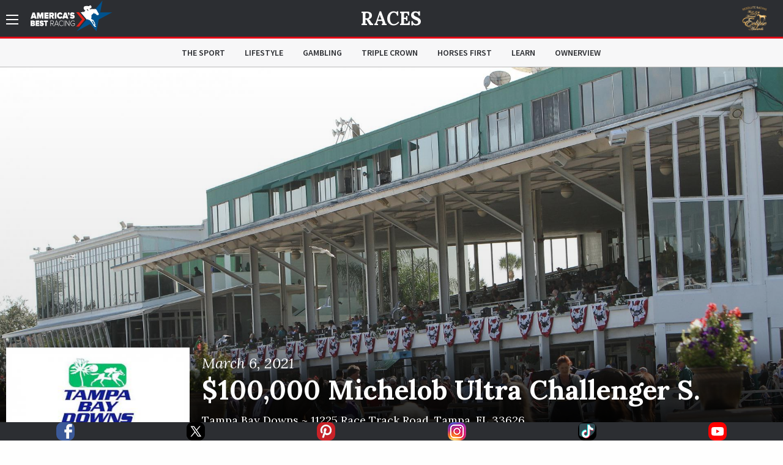

--- FILE ---
content_type: text/html; charset=utf-8
request_url: https://www.americasbestracing.net/races/2021-100000-michelob-ultra-challenger-s?replay=1
body_size: 17650
content:
<!DOCTYPE html>
<html xml:lang="en" dir="ltr"
  xmlns:fb="http://ogp.me/ns/fb#"
  xmlns:og="http://ogp.me/ns#"
  xmlns:article="http://ogp.me/ns/article#"
  xmlns:book="http://ogp.me/ns/book#"
  xmlns:profile="http://ogp.me/ns/profile#"
  xmlns:video="http://ogp.me/ns/video#"
  xmlns:product="http://ogp.me/ns/product#" data-toggler=".sidebar-visible" id="html">

    <head profile="http://www.w3.org/1999/xhtml/vocab">
        <meta charset="utf-8" />
<link rel="shortcut icon" href="https://www.americasbestracing.net/sites/all/themes/custom/abr_theme/favicon.ico" type="image/vnd.microsoft.icon" />
<meta name="viewport" content="width=device-width, minimum-scale=1.0, maximum-scale=1.0, user-scalable=no" />
<meta http-equiv="ImageToolbar" content="false" />
<meta name="generator" content="Drupal 7 (http://drupal.org)" />
<link rel="canonical" href="https://www.americasbestracing.net/races/2021-100000-michelob-ultra-challenger-s" />
<link rel="shortlink" href="https://www.americasbestracing.net/node/45737" />
<meta property="og:url" content="https://www.americasbestracing.net/races/2021-100000-michelob-ultra-challenger-s" />
<meta property="og:title" content="2021 $100,000 Michelob Ultra Challenger S." />
<meta property="og:image" content="https://static.americasbestracing.net/s3fs-public/styles/large_thumbnail_16_9/public/track/TbdLogo.jpg?itok=fWsK-7sR" />
<meta name="twitter:card" content="summary_large_image" />
<meta name="twitter:site" content="@ABRLive" />
<meta name="twitter:creator" content="@ABRLive" />
<meta name="twitter:url" content="https://www.americasbestracing.net/races/2021-100000-michelob-ultra-challenger-s" />
<meta name="twitter:title" content="2021 $100,000 Michelob Ultra Challenger S." />
<meta name="twitter:image" content="https://static.americasbestracing.net/s3fs-public/styles/large_thumbnail_16_9/public/track/TbdLogo.jpg?itok=fWsK-7sR" />
<meta name="twitter:image:alt" content="2021 $100,000 Michelob Ultra Challenger S." />
        <title>2021 $100,000 Michelob Ultra Challenger S. | America's Best Racing</title>
        <style type="text/css" media="all">
@import url("https://www.americasbestracing.net/modules/system/system.base.css?t9r6oe");
@import url("https://www.americasbestracing.net/modules/system/system.messages.css?t9r6oe");
@import url("https://www.americasbestracing.net/modules/system/system.theme.css?t9r6oe");
</style>
<style type="text/css" media="all">
@import url("https://www.americasbestracing.net/modules/aggregator/aggregator.css?t9r6oe");
@import url("https://www.americasbestracing.net/sites/all/modules/contrib/date/date_api/date.css?t9r6oe");
@import url("https://www.americasbestracing.net/sites/all/modules/contrib/date/date_popup/themes/datepicker.1.7.css?t9r6oe");
@import url("https://www.americasbestracing.net/modules/field/theme/field.css?t9r6oe");
@import url("https://www.americasbestracing.net/sites/all/modules/contrib/google_cse/google_cse.css?t9r6oe");
@import url("https://www.americasbestracing.net/sites/all/modules/contrib/logintoboggan/logintoboggan.css?t9r6oe");
@import url("https://www.americasbestracing.net/modules/node/node.css?t9r6oe");
@import url("https://www.americasbestracing.net/modules/search/search.css?t9r6oe");
@import url("https://www.americasbestracing.net/modules/user/user.css?t9r6oe");
@import url("https://www.americasbestracing.net/sites/all/modules/contrib/views/css/views.css?t9r6oe");
@import url("https://www.americasbestracing.net/sites/all/modules/contrib/ckeditor/css/ckeditor.css?t9r6oe");
@import url("https://www.americasbestracing.net/sites/all/modules/contrib/entity_embed/css/entity_embed.css?t9r6oe");
</style>
<style type="text/css" media="all">
@import url("https://www.americasbestracing.net/sites/all/libraries/jgrowl/jquery.jgrowl.min.css?t9r6oe");
@import url("https://www.americasbestracing.net/sites/all/modules/custom/abr_nicemessages/css/nicemessages_positions.css?t9r6oe");
@import url("https://www.americasbestracing.net/sites/all/modules/custom/abr_nicemessages/css/nicemessages_jgrowl.css?t9r6oe");
@import url("https://www.americasbestracing.net/sites/all/modules/custom/abr_nicemessages/css/shadows.css?t9r6oe");
@import url("https://www.americasbestracing.net/sites/all/modules/contrib/ctools/css/ctools.css?t9r6oe");
@import url("https://www.americasbestracing.net/sites/all/modules/contrib/panels/css/panels.css?t9r6oe");
@import url("https://www.americasbestracing.net/sites/all/modules/contrib/ctools/css/collapsible-div.css?t9r6oe");
@import url("https://www.americasbestracing.net/sites/all/libraries/outdatedbrowser/outdatedbrowser/outdatedbrowser.min.css?t9r6oe");
</style>
<style type="text/css" media="all">
@import url("https://www.americasbestracing.net/sites/all/themes/custom/abr_theme/scss/select-theme-default.css?t9r6oe");
@import url("https://www.americasbestracing.net/sites/all/themes/custom/abr_theme/scss/opentip.css?t9r6oe");
@import url("https://www.americasbestracing.net/sites/all/themes/custom/abr_theme/scss/main.css?t9r6oe");
</style>
	    <script type="text/javascript">
<!--//--><![CDATA[//><!--
(function(w,d,s,l,i){

  w[l]=w[l]||[];
  w[l].push({'gtm.start':new Date().getTime(),event:'gtm.js'});
  var f=d.getElementsByTagName(s)[0];
  var j=d.createElement(s);
  var dl=l!='dataLayer'?'&l='+l:'';
  j.type='text/javascript';
  j.src='https://www.googletagmanager.com/gtm.js?id='+i+dl+'';
  j.async=true;
  f.parentNode.insertBefore(j,f);

})(window,document,'script','dataLayer','GTM-P6BBXM');
//--><!]]>
</script>
<script type="text/javascript" src="https://www.americasbestracing.net/sites/all/modules/contrib/jquery_update/replace/jquery/1.10/jquery.min.js?v=1.10.2"></script>
<script type="text/javascript" src="https://www.americasbestracing.net/misc/jquery.once.js?v=1.2"></script>
<script type="text/javascript" src="https://www.americasbestracing.net/misc/drupal.js?t9r6oe"></script>
<script type="text/javascript" src="https://www.americasbestracing.net/sites/all/modules/custom/abr_fan_choice/abr_fan_choice.js?t9r6oe"></script>
<script type="text/javascript" src="https://www.americasbestracing.net/sites/all/modules/custom/abr_twitter/abr_twitter.js?t9r6oe"></script>
<script type="text/javascript" src="https://www.americasbestracing.net/sites/all/modules/contrib/google_cse/google_cse.js?t9r6oe"></script>
<script type="text/javascript" src="https://www.americasbestracing.net/sites/all/modules/custom/abr_general/alert.js?t9r6oe"></script>
<script type="text/javascript" src="https://www.americasbestracing.net/sites/all/libraries/jgrowl/jquery.jgrowl.js?t9r6oe"></script>
<script type="text/javascript" src="https://www.americasbestracing.net/sites/all/modules/custom/abr_nicemessages/js/nicemessages.js?t9r6oe"></script>
<script type="text/javascript" src="https://www.americasbestracing.net/misc/tableheader.js?t9r6oe"></script>
<script type="text/javascript" src="https://www.americasbestracing.net/sites/all/modules/contrib/ctools/js/collapsible-div.js?t9r6oe"></script>
<script type="text/javascript" src="https://www.americasbestracing.net/sites/all/libraries/outdatedbrowser/outdatedbrowser/outdatedbrowser.min.js?t9r6oe"></script>
<script type="text/javascript" src="https://www.americasbestracing.net/sites/all/modules/contrib/google_analytics/googleanalytics.js?t9r6oe"></script>
<script type="text/javascript" src="https://www.googletagmanager.com/gtag/js?id=G-L6D0VJYL06"></script>
<script type="text/javascript">
<!--//--><![CDATA[//><!--
window.dataLayer = window.dataLayer || [];function gtag(){dataLayer.push(arguments)};gtag("js", new Date());gtag("config", "G-L6D0VJYL06", {"groups":"default","anonymize_ip":true});gtag("send", "pageview");
//--><!]]>
</script>
<script type="text/javascript" src="https://www.americasbestracing.net/sites/all/modules/contrib/outdatedbrowser/js/outdatedbrowser.js?t9r6oe"></script>
<script type="text/javascript" src="https://www.americasbestracing.net/sites/all/themes/custom/abr_theme/js/jquery.cookie.min.js?t9r6oe"></script>
<script type="text/javascript">
<!--//--><![CDATA[//><!--
jQuery.extend(Drupal.settings, {"basePath":"\/","pathPrefix":"","ajaxPageState":{"theme":"abr_theme","theme_token":"SMjwFH7JwR7kpNljnDLnviUbwMP9YRLoG29w0PpOyjI","js":{"sites\/all\/themes\/custom\/abr_theme\/js\/theme.js":1,"0":1,"sites\/all\/modules\/contrib\/jquery_update\/replace\/jquery\/1.10\/jquery.min.js":1,"misc\/jquery.once.js":1,"misc\/drupal.js":1,"sites\/all\/modules\/custom\/abr_fan_choice\/abr_fan_choice.js":1,"sites\/all\/modules\/custom\/abr_twitter\/abr_twitter.js":1,"sites\/all\/modules\/contrib\/google_cse\/google_cse.js":1,"sites\/all\/modules\/custom\/abr_general\/alert.js":1,"sites\/all\/libraries\/jgrowl\/jquery.jgrowl.js":1,"sites\/all\/modules\/custom\/abr_nicemessages\/js\/nicemessages.js":1,"misc\/tableheader.js":1,"sites\/all\/modules\/contrib\/ctools\/js\/collapsible-div.js":1,"sites\/all\/libraries\/outdatedbrowser\/outdatedbrowser\/outdatedbrowser.min.js":1,"sites\/all\/modules\/contrib\/google_analytics\/googleanalytics.js":1,"https:\/\/www.googletagmanager.com\/gtag\/js?id=G-L6D0VJYL06":1,"1":1,"sites\/all\/modules\/contrib\/outdatedbrowser\/js\/outdatedbrowser.js":1,"sites\/all\/themes\/custom\/abr_theme\/js\/jquery.cookie.min.js":1},"css":{"modules\/system\/system.base.css":1,"modules\/system\/system.messages.css":1,"modules\/system\/system.theme.css":1,"modules\/aggregator\/aggregator.css":1,"sites\/all\/modules\/contrib\/date\/date_api\/date.css":1,"sites\/all\/modules\/contrib\/date\/date_popup\/themes\/datepicker.1.7.css":1,"modules\/field\/theme\/field.css":1,"sites\/all\/modules\/contrib\/google_cse\/google_cse.css":1,"sites\/all\/modules\/contrib\/logintoboggan\/logintoboggan.css":1,"modules\/node\/node.css":1,"modules\/search\/search.css":1,"modules\/user\/user.css":1,"sites\/all\/modules\/contrib\/views\/css\/views.css":1,"sites\/all\/modules\/contrib\/ckeditor\/css\/ckeditor.css":1,"sites\/all\/modules\/contrib\/entity_embed\/css\/entity_embed.css":1,"sites\/all\/libraries\/jgrowl\/jquery.jgrowl.min.css":1,"sites\/all\/modules\/custom\/abr_nicemessages\/css\/nicemessages_positions.css":1,"sites\/all\/modules\/custom\/abr_nicemessages\/css\/nicemessages_jgrowl.css":1,"sites\/all\/modules\/custom\/abr_nicemessages\/css\/shadows.css":1,"sites\/all\/modules\/contrib\/ctools\/css\/ctools.css":1,"sites\/all\/modules\/contrib\/panels\/css\/panels.css":1,"sites\/all\/modules\/contrib\/ctools\/css\/collapsible-div.css":1,"sites\/all\/libraries\/outdatedbrowser\/outdatedbrowser\/outdatedbrowser.min.css":1,"sites\/all\/themes\/custom\/abr_theme\/scss\/select-theme-default.css":1,"sites\/all\/themes\/custom\/abr_theme\/scss\/opentip.css":1,"sites\/all\/themes\/custom\/abr_theme\/scss\/main.css":1}},"abr_general":{"theme_path":"\/sites\/all\/themes\/custom\/abr_theme"},"googleCSE":{"cx":"a40333b7ccdcf490f","resultsWidth":600,"domain":"www.google.com","showWaterMark":1},"googleanalytics":{"account":["G-L6D0VJYL06"],"trackOutbound":1,"trackMailto":1,"trackDownload":1,"trackDownloadExtensions":"7z|aac|arc|arj|asf|asx|avi|bin|csv|doc(x|m)?|dot(x|m)?|exe|flv|gif|gz|gzip|hqx|jar|jpe?g|js|mp(2|3|4|e?g)|mov(ie)?|msi|msp|pdf|phps|png|ppt(x|m)?|pot(x|m)?|pps(x|m)?|ppam|sld(x|m)?|thmx|qtm?|ra(m|r)?|sea|sit|tar|tgz|torrent|txt|wav|wma|wmv|wpd|xls(x|m|b)?|xlt(x|m)|xlam|xml|z|zip"},"urlIsAjaxTrusted":{"\/search\/google":true},"outdatedbrowser":{"bgColor":"#f25648","color":"#ffffff","lowerThan":"borderImage","languagePath":"https:\/\/www.americasbestracing.net\/sites\/all\/libraries\/outdatedbrowser\/outdatedbrowser\/lang\/en.html"}});
//--><!]]>
</script>

      <link rel="apple-touch-icon" sizes="57x57" href="/apple-touch-icon-57x57.png">
	    <link rel="apple-touch-icon" sizes="60x60" href="/apple-touch-icon-60x60.png">
	    <link rel="apple-touch-icon" sizes="72x72" href="/apple-touch-icon-72x72.png">
	    <link rel="apple-touch-icon" sizes="76x76" href="/apple-touch-icon-76x76.png">
	    <link rel="apple-touch-icon" sizes="114x114" href="/apple-touch-icon-114x114.png">
	    <link rel="apple-touch-icon" sizes="120x120" href="/apple-touch-icon-120x120.png">
	    <link rel="apple-touch-icon" sizes="144x144" href="/apple-touch-icon-144x144.png">
	    <link rel="apple-touch-icon" sizes="152x152" href="/apple-touch-icon-152x152.png">
	    <link rel="apple-touch-icon" sizes="180x180" href="/apple-touch-icon-180x180.png">
	    <link rel="icon" type="image/png" href="/favicon-32x32.png" sizes="32x32">
	    <link rel="icon" type="image/png" href="/favicon-96x96.png" sizes="96x96">
	    <link rel="icon" type="image/png" href="/favicon-16x16.png" sizes="16x16">
	    <link rel="manifest" href="/manifest.json">

		<script type="text/javascript">
			var googletag = googletag || {};
			googletag.cmd = googletag.cmd || [];
			(function () {
				var gads = document.createElement('script');
				gads.async = true;
				gads.type = 'text/javascript';
				var useSSL = 'https:' == document.location.protocol;
				gads.src = (useSSL ? 'https:' : 'http:') +
					'//www.googletagservices.com/tag/js/gpt.js';
				gads.onload = function () {
					if (typeof(ABR) !== 'undefined' && typeof(ABR.Ads !== 'undefined')) {
						ABR.Ads.init();
					}
				};
				var node = document.getElementsByTagName('script')[0];
				node.parentNode.insertBefore(gads, node);
			})();

			window.AdSlots = [];
			window.AdMappings = {};

			// Define the global slots.
			googletag.cmd.push(function () {

				// Define the advertisement mappings.
				var banner_mapping = googletag.sizeMapping()
					.addSize([180, 150], [[320, 50]])
					.addSize([640, 480], [[468, 60]])
					.addSize([980, 690], [[728, 90]])
					.addSize([1024, 768], [[970, 90]])
					.build();

				var fullwidth_mapping = googletag.sizeMapping()
					.addSize([180, 150], [[320, 50]])
					.addSize([640, 480], [[468, 60]])
					.addSize([980, 690], [[728, 250]])
					.addSize([1024, 768], [[970, 250]])
					.build();

				var square_mapping = googletag.sizeMapping()
					.addSize([180, 150], [[300, 250]])
					.addSize([640, 480], [[300, 250]])
					.addSize([980, 690], [[300,250]])
					.addSize([1024, 768], [[300, 250]])
					.build();

				window.AdMappings = {
					'ad-header': banner_mapping,
					'ad-footer': banner_mapping,
					'ad-fullwidth-1': fullwidth_mapping,
					'ad-fullwidth-2': fullwidth_mapping,
					'ad-right-column-1': square_mapping,
					'ad-right-column-2': square_mapping,
					'ad-right-column-3': square_mapping
				};

				// Enable targeting.
				googletag.pubads().setTargeting('url', ["\/races","\/races\/2021-100000-michelob-ultra-challenger-s"]);
				googletag.pubads().setTargeting('hostname', location.hostname);
        googletag.pubads().collapseEmptyDivs();
        googletag.pubads().enableAsyncRendering();
        googletag.enableServices();

			});
		</script>
    </head>
    <body class="html not-front not-logged-in no-sidebars page-node page-node- page-node-45737 node-type-race subnav-visible"  id="body">
      <!---Allow a share buttons to be included on any page--->
      <div id="fb-root"></div>
      <script async defer crossorigin="anonymous" src="https://connect.facebook.net/en_US/sdk.js#xfbml=1&version=v12.0" nonce="HRK8LSyj"></script>
      <script async defer crossorigin="anonymous" src="https://platform.twitter.com/widgets.js" charset="utf-8"></script>
        <noscript aria-hidden="true"><iframe src="https://www.googletagmanager.com/ns.html?id=GTM-P6BBXM"
 height="0" width="0" style="display:none;visibility:hidden" title="Google Tag Manager">Google Tag Manager</iframe></noscript>        <!-- Sidebar Navigation -->
<div class="sidebar-overlay" data-scroll-overlay="medium" data-toggle="html"></div>
<aside id="sidebar" class="small-12 medium-6 large-3 columns ease-in-out">
	<div class="top text-right show-for-medium">
		<a data-toggle="html" class="menu-icon-outer">
			<span class="menu-icon"></span>
		</a>
	</div>
	<div class="top hide-for-medium">
		<div class="row">
			<div class="small-3 columns text-left">
				<a data-toggle="html" class="close">
					<img src="/sites/all/themes/custom/abr_theme/img/icons/close.svg" class="svg" alt="Close" />
				</a>
			</div>
			<div class="small-6 columns text-center">
				<a href="/">
					<img class="branding big-logo" src="https://www.americasbestracing.net/sites/all/themes/custom/abr_theme/img/logo.svg" alt="America's Best Racing"/>
				</a>
			</div>
			<div class="small-3 columns text-right">
									<div class="global-sponsor">
							<a href="https://www.ntra.com/eclipse-awards/2025-eclipse-awards/" target="_blank">
<img src="https://static.americasbestracing.net/s3fs-public/styles/small_thumbnail_16_9/public/ResoluteEclipse.png?itok=mXfeYvud&amp;c=92d4a68efec566a4d792774e86f94cb7" width="150" height="84" alt="" /></a>											</div>
							</div>
		</div>
	</div>
	<div class="content">
				<form class="search-form" action="/search/google" method="post" id="search-form" accept-charset="UTF-8"><div><div class="container-inline sidebar-search form-wrapper" id="edit-basic"><img class="svg" src="https://www.americasbestracing.net/sites/all/themes/custom/abr_theme/img/icons/search.svg" alt="" /><div class="form-item form-type-textfield form-item-keys">
  <label class="element-invisible" for="edit-keys">Enter your keywords </label>
 <input placeholder="Search AmericasBestRacing.net" type="text" id="edit-keys" name="keys" value="" size="40" maxlength="255" class="form-text" />
</div>
<input class="hide form-submit" type="submit" id="edit-submit" name="op" value="Search" /></div><input type="hidden" name="form_build_id" value="form--D3sfN9Rb_oD3qiYLyK-_XWJ2YBOPT-15eYdC-ieK7I" />
<input type="hidden" name="form_id" value="search_form" />
</div></form>					<ul class="menu"><li class="expandable"><span class="header-wrapper"><a href="/the-sport">The Sport</a>
<a href="#" class="expand-button"></a>
</span>
<ul class="menu"><li class="first leaf"><a href="/races" title="">Races</a></li>
<li class="leaf"><a href="/the-sport/leaderboard" title="">Leaderboard</a></li>
<li class="last leaf"><a href="/tracks" title="">Racetracks</a></li>
</ul></li>
<li class="leaf"><a href="/lifestyle">Lifestyle</a></li>
<li class="expandable"><span class="header-wrapper"><a href="/gambling">Gambling</a>
<a href="#" class="expand-button"></a>
</span>
<ul class="menu"><li class="first last leaf"><a href="/gambling-calculator" title="">Gambling Calculator</a></li>
</ul></li>
<li class="leaf"><a href="/triple-crown" title="">Triple Crown</a></li>
<li class="leaf"><a href="/horsesfirst" title="">Horses First</a></li>
<li class="leaf"><a href="/learn" title="">Learn</a></li>
<li class="leaf"><a href="https://www.ownerview.com/" title="">OwnerView</a></li>
<li class="leaf"><a href="https://www.americasbestracing.net/videos" title="">Videos</a></li>
<li class="leaf"><a href="/international" title="">International</a></li>
<li class="leaf"><a href="https://www.americasbestracing.net/horsesfirst" title="There are a million things to love about horse racing, but it all starts with the animals that make this sport so great.">Horses First</a></li>
<li class="leaf"><a href="https://oldsmokeclothing.com/" title="">Fan Apparel</a></li>
<li class="leaf"><a href="/horse-country" title="">Horse Country</a></li>
<li class="leaf"><a href="/man-o-war-project" title="">Man O&#039; War Project</a></li>
<li class="last collapsed"><a href="/about-us" title="America’s Best Racing is a multimedia fan development and awareness-building platform, created and funded by The Jockey Club, designed to increase the profile and visibility of North America’s best Thoroughbred racing events, with a primary focus on the sport’s lifestyle and competition.">About ABR</a></li>
</ul>				<div class="padded bot-margin">
			<a data-open="newsletterFormDiv" class="expanded button text-left icon-button" href="#">Newsletter Sign Up
				<img src="/sites/all/themes/custom/abr_theme/img/icons/right-arrow.svg" class="svg"/></a>
		</div>
		<div class="bot-margin">
			<div class="social flex-container flex-row justify-around">
          <a href="https://www.facebook.com/AmericasBestRacing/" target="_blank">
      <img src="/sites/all/themes/custom/abr_theme/img/icons/social/facebook.svg" alt="Facebook" />
    </a>
          <a href="https://twitter.com/ABRLive" target="_blank">
      <img src="/sites/all/themes/custom/abr_theme/img/icons/social/twitter.svg" alt="Twitter" />
    </a>
          <a href="https://www.pinterest.com/americasbestracing/" target="_blank">
      <img src="/sites/all/themes/custom/abr_theme/img/icons/social/pinterest.svg" alt="Pinterest" />
    </a>
          <a href="https://www.instagram.com/americasbestracing/" target="_blank">
      <img src="/sites/all/themes/custom/abr_theme/img/icons/social/instagram.png" alt="Instagram" />
    </a>
          <a href="https://www.tiktok.com/@americasbestracing" target="_blank">
      <img src="/sites/all/themes/custom/abr_theme/img/icons/social/tiktok.svg" alt="TikTok" />
    </a>
          <a href="https://www.youtube.com/channel/UCmIlwDelNw4_i23lWGoyElQ" target="_blank">
      <img src="/sites/all/themes/custom/abr_theme/img/icons/social/youtube.svg" alt="YouTube" />
    </a>
          <a href="rss" target="_blank">
      <img src="/sites/all/themes/custom/abr_theme/img/icons/social/rss.svg" alt="RSS" />
    </a>
  </div>
		</div>
	</div>
</aside>

<header data-abr-sticky data-stuck="true">
    <div class="top-bar primary-bar ">
        <div class="row align-middle">
            <div class="small-4  columns">
                <span class="menu-outer-span">
	                <a data-toggle="html" class="menu-icon-outer">
		                <span class="menu-icon"></span>
	                </a>
                </span>
                                    <a href="/" rel="home" class="home-link">
                        <img class="branding show-for-medium big-logo" src="https://www.americasbestracing.net/sites/all/themes/custom/abr_theme/img/logo.svg" alt="America's Best Racing" />
                        <img src="/sites/all/themes/custom/abr_theme/img/logo-mobile.svg" alt="Search" class="show-for-small-only small-logo" />
                    </a>
                            </div>
            <div class="small-4  columns text-center page-title">
                	                <div class="article-header-container">
		                <div class="top">
			                <a href="/races">Races</a>		                </div>
		                	                </div>
                            </div>
            <div class="small-4  columns text-right">
	            <div class="global-sponsor">
		            			            	<a href="https://www.ntra.com/eclipse-awards/2025-eclipse-awards/" target="_blank">
<img src="https://static.americasbestracing.net/s3fs-public/styles/small_thumbnail_16_9/public/ResoluteEclipse.png?itok=mXfeYvud&amp;c=92d4a68efec566a4d792774e86f94cb7" width="150" height="84" alt="" /></a>		            	            </div>
            </div>
        </div>
    </div>
	    <div class="top-bar secondary-bar hide-for-small-only">
	    <div class="inner">
		    <div class="row">
			    <div class="medium-2 columns sponsor-outer">
				    			    </div>
			    <div class="medium-8 columns">
				    					    <div class="top-bar-middle">
						    <ul class="menu align-center"><li class="menu-915 first"><a href="/the-sport" title="">The Sport</a></li>
<li class="menu-901"><a href="/lifestyle">Lifestyle</a></li>
<li class="menu-913"><a href="/gambling" title="">Gambling</a></li>
<li class="menu-914"><a href="/triple-crown" title="">Triple Crown</a></li>
<li class="menu-2122"><a href="/horsesfirst" title="">Horses First</a></li>
<li class="menu-1174"><a href="/learn" title="">Learn</a></li>
<li class="menu-2133 last"><a href="https://www.ownerview.com/" title="">OwnerView</a></li>
</ul>					    </div>
				    			    </div>
			    <div class="medium-2 columns text-right sponsor-outer">
				    			    </div>
		    </div>
	    </div>
    </div>
</header>

<main id="main">

	
    
	
	<div data-abr-articles-container>
		  
      
    <div >
	
<div class="panel-pane pane-profile-gallery  ctools-collapsible-remember  " id="f0ff5ecf-e22b-4781-8b56-a33eee2d98e5" >
	
	<div class="heading-wrapper ">
						
		
			</div>

<div class="pane-content   " >
	<div class="loader loading profile-gallery-loader"><div class="overlay-std gray visible"><div class="flex-container"><div><div class="loader-inner ball-pulse-sync"><div></div><div></div><div></div></div></div></div></div><div class="gallery-wrapper show-for-medium"><div class="gallery-slider"><div class="text-center slide parallax" style="background: linear-gradient(to bottom, rgba(0,0,0,0) 0%, rgba(0,0,0,0.1) 70%, rgba(0,0,0,0.2) 75%, rgba(0,0,0,0.7) 85%, rgba(0,0,0,1) 100%), url(&#039;https://static.americasbestracing.net/s3fs-public/styles/extra_large_thumbnail_16_9/public/track/TampaBayDowns.JPG?itok=hBcYq8oJ&#039;)">&nbsp;</div>
</div></div></div><div class="gallery-mobile hide-for-medium"><img class="mobile-image" src="https://static.americasbestracing.net/s3fs-public/styles/mobile_gallery_16_9/public/track/TampaBayDowns.JPG?itok=dGiEDSIi&amp;c=18fc29279554490845d1e39dc43701d8" width="680" height="382" alt="" title="" /></div></div>


</div>
<div class="panel-separator"></div>
<div class="panel-pane pane-race-hero  ctools-collapsible-remember  " id="40622cc4-870f-4f1d-a8e0-05a49a77d4c7" >
	
	<div class="heading-wrapper ">
						
		
			</div>

<div class="pane-content   " >
	<div class="race-hero row"><div class="small-12 medium-4 large-3 columns"><img class="profile-pic" src="https://static.americasbestracing.net/s3fs-public/styles/medium_thumbnail_16_9/public/track/TbdLogo.jpg?itok=EY1A9ISR&amp;c=645e7e445109239975dba5c7d679bf4e" width="300" height="168" alt="2021 $100,000 Michelob Ultra Challenger S." title="2021 $100,000 Michelob Ultra Challenger S." /></div><div class="small-12 medium-8 large-9 columns details"><span class="race-date">March 6, 2021</span>
<h1 class="">$100,000 Michelob Ultra Challenger S.</h1>
<h4 class="">Tampa Bay Downs ~ <em class="placeholder">11225 Race Track Road</em>, <em class="placeholder">Tampa</em>, <em class="placeholder">FL</em> <em class="placeholder">33626</em></h4>
</div></div></div>


</div>
<div class="panel-separator"></div><div class="abr-style header-section-heading background-none no-stack-container"><div class="row"><div class="small-12 columns">
<div class="panel-pane pane-button-group  ctools-collapsible-remember  " id="779526e9-80d2-4759-b3f9-8ced4e019327" >
	
	<div class="heading-wrapper ">
						
		
			</div>

<div class="pane-content   " >
	<div class="action-buttons expanded"><a href="#race-results" class="button icon-button">View Results</a>
<a href="/tracks/tampa-bay-downs" class="button icon-button">Track Info</a></div></div>


</div>
</div></div></div><div class="panel-separator"></div>
<div class="panel-pane pane-race-icon-details  ctools-collapsible-remember  " id="0698059e-7483-4490-a24b-a90cd0870f4a" >
	
	<div class="heading-wrapper ">
						
		
			</div>

<div class="pane-content   " >
	<div class="row race-icons ">
	<div class="small-12 medium-3 columns ">
		<img src="/sites/all/themes/custom/abr_theme/img/icons/trophy.svg" alt="Current Earnings" />
		<div class="stat">$100,000</div>
	</div>
	<div class="small-12 medium-3 columns ">
		<img src="/sites/all/themes/custom/abr_theme/img/icons/distance.svg" alt="Current Earnings" />
		<div class="stat">1 1/16 Miles</div>
	</div>
	<div class="small-12 medium-3 columns ">
		<img src="/sites/all/themes/custom/abr_theme/img/icons/horseshoe.svg" alt="Current Earnings" />
		<div class="stat">Dirt</div>
	</div>
	<div class="small-12 medium-3 columns ">
		<img src="/sites/all/themes/custom/abr_theme/img/icons/horse.svg" alt="Current Earnings" />
		<div class="stat">4 yo's & up</div>
	</div>
</div>
</div>


</div>
<div class="panel-separator"></div><div class="abr-style header-section-heading background-none no-stack-container"><div class="row"><div class="small-12 columns">
<div class="panel-pane pane-header-advertisement  ctools-collapsible-remember  " id="0ff2188c-ab89-431e-bd01-6473762f8e77" >
	
	<div class="heading-wrapper ">
						
		
			</div>

<div class="pane-content   " >
	
<div id="ad-header-76511" class="text-center advertisement ">
	<script type="text/javascript">
		googletag.cmd.push(function () {
			var slot = googletag.defineSlot('/20939723/ABR_Header_Responsive', [320,50], 'ad-header-76511')
				.defineSizeMapping(window.AdMappings['ad-header'])
				.addService(googletag.pubads());
			googletag.display('ad-header-76511');
			window.AdSlots.push(slot);
		});
	</script>
</div>
</div>


</div>
</div></div></div><div class="panel-separator"></div><div class="abr-style default-top-spacing default-bottom-spacing header-section-heading background-none no-stack-container"><div class="row"><div class="small-12 columns">
<div class="panel-pane pane-panels-mini pane-about-this-race  ctools-collapsible-remember  " id="999a9478-ad4b-4969-afeb-0429d4da017f" >
	
	<div class="heading-wrapper ">
							<h2  class="section-heading pane-title">
				<em>about this</em> race			</h2>
				
		
			</div>

<div class="pane-content   " >
	<div id="mini-panel-about_this_race" class="row nine-three-layout">
	<div class="small-12 medium-7 large-9 columns">
		<ul class="tabs" data-tabs="" id="tabs-76513"><li class="tabs-title is-active"><a href="#tab-history" aria-selected="1">History</a>
</li>
</ul>
<div class="tabs-content" data-tabs-content="tabs-76513"><div class="tabs-panel is-active" id="tab-history">
<div class="panel-pane pane-race-history  ctools-collapsible-remember  " id="d2f7332a-b6a2-4ef2-b4a1-48fe4ba1d87a" >
	
	<div class="heading-wrapper ">
						
		
			</div>

<div class="pane-content   " >
	<p>Fastest Time (since 1976): <strong>1:36:16</strong><br />Greatest Winning Margin (since 1976): <strong>6 3/4 lengths</strong></p>
<div id="field-past-winners-toggler-76512" class="expandable mode-truncate" data-toggler=".full-visible" data-mode="truncate"><div id="field-past-winners-toggler-76512" class="expandable mode-truncate" data-toggler=".full-visible" data-mode="truncate"><div class="full"><div class="small-12 columns separator-border"></div>
<table class="past-winners sticky-enabled">
 <thead><tr><th>Date</th><th>Past Winner</th><th class="show-for-large">Trainer</th><th class="show-for-large">Jockey</th><th class="show-for-large">Owner</th> </tr></thead>
<tbody>
 <tr class="odd"><td>03/07/2025</td><td><a href="/horses/skippylongstocking">Skippylongstocking</a><div class="mobile-items hide-for-large"><ul class="information no-bullet key-value"><li class="ellipsis"><span class="key inactive uppercase">Trainer /</span>
<span class="value"><a href="/trainers/saffie-joseph-jr">Saffie A. Joseph, Jr.</a></span>
</li>
<li class="ellipsis"><span class="key inactive uppercase">Jockey /</span>
<span class="value"><a href="/jockeys/tyler-gaffalione">Tyler Gaffalione</a></span>
</li>
<li class="ellipsis"><span class="key inactive uppercase">Owner /</span>
<span class="value"><a href="/owners/daniel-alonso">Daniel Alonso</a></span>
</li>
</ul>
</div></td><td><a href="/trainers/saffie-joseph-jr">Saffie A. Joseph, Jr.</a></td><td><a href="/jockeys/tyler-gaffalione">Tyler Gaffalione</a></td><td><a href="/owners/daniel-alonso">Daniel Alonso</a></td> </tr>
 <tr class="even"><td>03/08/2024</td><td><a href="/horses/skippylongstocking">Skippylongstocking</a><div class="mobile-items hide-for-large"><ul class="information no-bullet key-value"><li class="ellipsis"><span class="key inactive uppercase">Trainer /</span>
<span class="value"><a href="/trainers/saffie-joseph-jr">Saffie A. Joseph, Jr.</a></span>
</li>
<li class="ellipsis"><span class="key inactive uppercase">Jockey /</span>
<span class="value"><a href="/jockeys/tyler-gaffalione">Tyler Gaffalione</a></span>
</li>
<li class="ellipsis"><span class="key inactive uppercase">Owner /</span>
<span class="value"><a href="/owners/daniel-alonso">Daniel Alonso</a></span>
</li>
</ul>
</div></td><td><a href="/trainers/saffie-joseph-jr">Saffie A. Joseph, Jr.</a></td><td><a href="/jockeys/tyler-gaffalione">Tyler Gaffalione</a></td><td><a href="/owners/daniel-alonso">Daniel Alonso</a></td> </tr>
 <tr class="odd"><td>03/10/2023</td><td><a href="/horses/skippylongstocking">Skippylongstocking</a><div class="mobile-items hide-for-large"><ul class="information no-bullet key-value"><li class="ellipsis"><span class="key inactive uppercase">Trainer /</span>
<span class="value"><a href="/trainers/saffie-joseph-jr">Saffie A. Joseph, Jr.</a></span>
</li>
<li class="ellipsis"><span class="key inactive uppercase">Jockey /</span>
<span class="value"><a href="/jockeys/irad-ortiz-jr">Irad Ortiz, Jr.</a></span>
</li>
<li class="ellipsis"><span class="key inactive uppercase">Owner /</span>
<span class="value"><a href="/owners/daniel-alonso">Daniel Alonso</a></span>
</li>
</ul>
</div></td><td><a href="/trainers/saffie-joseph-jr">Saffie A. Joseph, Jr.</a></td><td><a href="/jockeys/irad-ortiz-jr">Irad Ortiz, Jr.</a></td><td><a href="/owners/daniel-alonso">Daniel Alonso</a></td> </tr>
 <tr class="even"><td>03/11/2022</td><td><a href="/horses/scalding">Scalding</a><div class="mobile-items hide-for-large"><ul class="information no-bullet key-value"><li class="ellipsis"><span class="key inactive uppercase">Trainer /</span>
<span class="value"><a href="/trainers/claude-r-mcgaughey-iii">Claude R. McGaughey III</a></span>
</li>
<li class="ellipsis"><span class="key inactive uppercase">Jockey /</span>
<span class="value"><a href="/jockeys/javier-castellano">Javier Castellano</a></span>
</li>
<li class="ellipsis"><span class="key inactive uppercase">Owner /</span>
<span class="value"><a href="/owners/grandview-equine-cheyenne-stables-llc-and-lnj-foxwoods">Grandview Equine, Cheyenne Stables, LLC and LNJ Foxwoods</a></span>
</li>
</ul>
</div></td><td><a href="/trainers/claude-r-mcgaughey-iii">Claude R. McGaughey III</a></td><td><a href="/jockeys/javier-castellano">Javier Castellano</a></td><td><a href="/owners/grandview-equine-cheyenne-stables-llc-and-lnj-foxwoods">Grandview Equine, Cheyenne Stables, LLC and LNJ Foxwoods</a></td> </tr>
 <tr class="odd"><td>03/05/2021</td><td><a href="/horses/last-judgment">Last Judgment</a><div class="mobile-items hide-for-large"><ul class="information no-bullet key-value"><li class="ellipsis"><span class="key inactive uppercase">Trainer /</span>
<span class="value"><a href="/trainers/michael-j-maker">Michael J. Maker</a></span>
</li>
<li class="ellipsis"><span class="key inactive uppercase">Jockey /</span>
<span class="value"><a href="/jockeys/daniel-centeno">Daniel Centeno</a></span>
</li>
<li class="ellipsis"><span class="key inactive uppercase">Owner /</span>
<span class="value"><a href="/owners/dubb-michael-hornstock-steve-bethlehem-stables-llc-and-nice-guys-stables">Dubb, Michael, Hornstock, Steve, Bethlehem Stables LLC and Nice Guys Stables</a></span>
</li>
</ul>
</div></td><td><a href="/trainers/michael-j-maker">Michael J. Maker</a></td><td><a href="/jockeys/daniel-centeno">Daniel Centeno</a></td><td><a href="/owners/dubb-michael-hornstock-steve-bethlehem-stables-llc-and-nice-guys-stables">Dubb, Michael, Hornstock, Steve, Bethlehem Stables LLC and Nice Guys Stables</a></td> </tr>
 <tr class="even"><td>03/06/2020</td><td><a href="/horses/trophy-chaser">Trophy Chaser</a><div class="mobile-items hide-for-large"><ul class="information no-bullet key-value"><li class="ellipsis"><span class="key inactive uppercase">Trainer /</span>
<span class="value"><a href="/trainers/juan-carlos-avila">Juan Carlos Avila</a></span>
</li>
<li class="ellipsis"><span class="key inactive uppercase">Jockey /</span>
<span class="value"><a href="/jockeys/paco-lopez">Paco Lopez</a></span>
</li>
<li class="ellipsis"><span class="key inactive uppercase">Owner /</span>
<span class="value"><a href="/owners/jca-racing-stable-llc">JCA Racing Stable LLC</a></span>
</li>
</ul>
</div></td><td><a href="/trainers/juan-carlos-avila">Juan Carlos Avila</a></td><td><a href="/jockeys/paco-lopez">Paco Lopez</a></td><td><a href="/owners/jca-racing-stable-llc">JCA Racing Stable LLC</a></td> </tr>
 <tr class="odd"><td>03/08/2019</td><td><a href="/horses/flameaway">Flameaway</a><div class="mobile-items hide-for-large"><ul class="information no-bullet key-value"><li class="ellipsis"><span class="key inactive uppercase">Trainer /</span>
<span class="value"><a href="/trainers/mark-e-casse">Mark E. Casse</a></span>
</li>
<li class="ellipsis"><span class="key inactive uppercase">Jockey /</span>
<span class="value"><a href="/jockeys/jose-l-ortiz">Jose L. Ortiz</a></span>
</li>
<li class="ellipsis"><span class="key inactive uppercase">Owner /</span>
<span class="value"><a href="/owners/john-c-oxley">John C. Oxley</a></span>
</li>
</ul>
</div></td><td><a href="/trainers/mark-e-casse">Mark E. Casse</a></td><td><a href="/jockeys/jose-l-ortiz">Jose L. Ortiz</a></td><td><a href="/owners/john-c-oxley">John C. Oxley</a></td> </tr>
 <tr class="even"><td>03/09/2018</td><td><a href="/horses/war-story">War Story</a><div class="mobile-items hide-for-large"><ul class="information no-bullet key-value"><li class="ellipsis"><span class="key inactive uppercase">Trainer /</span>
<span class="value"><a href="/trainers/jorge-navarro">Jorge Navarro</a></span>
</li>
<li class="ellipsis"><span class="key inactive uppercase">Jockey /</span>
<span class="value"><a href="/jockeys/irad-ortiz-jr">Irad Ortiz, Jr.</a></span>
</li>
<li class="ellipsis"><span class="key inactive uppercase">Owner /</span>
<span class="value"><a href="/owners/imaginary-stables-and-ellis-glenn">Imaginary Stables and Ellis, Glenn</a></span>
</li>
</ul>
</div></td><td><a href="/trainers/jorge-navarro">Jorge Navarro</a></td><td><a href="/jockeys/irad-ortiz-jr">Irad Ortiz, Jr.</a></td><td><a href="/owners/imaginary-stables-and-ellis-glenn">Imaginary Stables and Ellis, Glenn</a></td> </tr>
 <tr class="odd"><td>03/10/2017</td><td><a href="/horses/stanford">Stanford</a><div class="mobile-items hide-for-large"><ul class="information no-bullet key-value"><li class="ellipsis"><span class="key inactive uppercase">Trainer /</span>
<span class="value"><a href="/trainers/todd-pletcher">Todd A. Pletcher</a></span>
</li>
<li class="ellipsis"><span class="key inactive uppercase">Jockey /</span>
<span class="value"><a href="/jockeys/john-r-velazquez">John R. Velazquez</a></span>
</li>
<li class="ellipsis"><span class="key inactive uppercase">Owner /</span>
<span class="value"><a href="/owners/stonestreet-stables-llc-magnier-susan-tabor-michael-b-and-smith-derrick">Stonestreet Stables LLC, Magnier, Susan., Tabor, Michael B. and Smith, Derrick</a></span>
</li>
</ul>
</div></td><td><a href="/trainers/todd-pletcher">Todd A. Pletcher</a></td><td><a href="/jockeys/john-r-velazquez">John R. Velazquez</a></td><td><a href="/owners/stonestreet-stables-llc-magnier-susan-tabor-michael-b-and-smith-derrick">Stonestreet Stables LLC, Magnier, Susan., Tabor, Michael B. and Smith, Derrick</a></td> </tr>
 <tr class="even"><td>03/11/2016</td><td><a href="/horses/adirondack-king">Adirondack King</a><div class="mobile-items hide-for-large"><ul class="information no-bullet key-value"><li class="ellipsis"><span class="key inactive uppercase">Trainer /</span>
<span class="value"><a href="/trainers/john-c-servis">John C. Servis</a></span>
</li>
<li class="ellipsis"><span class="key inactive uppercase">Jockey /</span>
<span class="value"><a href="/jockeys/javier-castellano">Javier Castellano</a></span>
</li>
<li class="ellipsis"><span class="key inactive uppercase">Owner /</span>
<span class="value"><a href="/owners/marchfore-thoroughbreds">MarchFore Thoroughbreds</a></span>
</li>
</ul>
</div></td><td><a href="/trainers/john-c-servis">John C. Servis</a></td><td><a href="/jockeys/javier-castellano">Javier Castellano</a></td><td><a href="/owners/marchfore-thoroughbreds">MarchFore Thoroughbreds</a></td> </tr>
 <tr class="odd"><td>03/06/2015</td><td><a href="/horses/general-rod">General a Rod</a><div class="mobile-items hide-for-large"><ul class="information no-bullet key-value"><li class="ellipsis"><span class="key inactive uppercase">Trainer /</span>
<span class="value"><a href="/trainers/todd-pletcher">Todd A. Pletcher</a></span>
</li>
<li class="ellipsis"><span class="key inactive uppercase">Jockey /</span>
<span class="value"><a href="/jockeys/john-r-velazquez">John R. Velazquez</a></span>
</li>
<li class="ellipsis"><span class="key inactive uppercase">Owner /</span>
<span class="value"><a href="/owners/skychai-racing-llc-and-starlight-racing">Skychai Racing LLC and Starlight Racing</a></span>
</li>
</ul>
</div></td><td><a href="/trainers/todd-pletcher">Todd A. Pletcher</a></td><td><a href="/jockeys/john-r-velazquez">John R. Velazquez</a></td><td><a href="/owners/skychai-racing-llc-and-starlight-racing">Skychai Racing LLC and Starlight Racing</a></td> </tr>
 <tr class="even"><td>03/21/2014</td><td><a href="/horses/tulira-castle">Tulira Castle</a><div class="mobile-items hide-for-large"><ul class="information no-bullet key-value"><li class="ellipsis"><span class="key inactive uppercase">Trainer /</span>
<span class="value"><a href="/trainers/james-p-divito">James P. DiVito</a></span>
</li>
<li class="ellipsis"><span class="key inactive uppercase">Jockey /</span>
<span class="value"><a href="/jockeys/angel-serpa">Angel Serpa</a></span>
</li>
<li class="ellipsis"><span class="key inactive uppercase">Owner /</span>
<span class="value"><a href="/owners/curtis-c-green">Curtis C. Green</a></span>
</li>
</ul>
</div></td><td><a href="/trainers/james-p-divito">James P. DiVito</a></td><td><a href="/jockeys/angel-serpa">Angel Serpa</a></td><td><a href="/owners/curtis-c-green">Curtis C. Green</a></td> </tr>
 <tr class="odd"><td>03/01/2013</td><td><a href="/horses/flatter">Flatter This</a><div class="mobile-items hide-for-large"><ul class="information no-bullet key-value"><li class="ellipsis"><span class="key inactive uppercase">Trainer /</span>
<span class="value"><a href="/trainers/kathleen-oconnell">Kathleen O&#039;Connell</a></span>
</li>
<li class="ellipsis"><span class="key inactive uppercase">Jockey /</span>
<span class="value"><a href="/jockeys/antonio-gallardo">Antonio A. Gallardo</a></span>
</li>
<li class="ellipsis"><span class="key inactive uppercase">Owner /</span>
<span class="value">Blackacre Farms, Inc. </span>
</li>
</ul>
</div></td><td><a href="/trainers/kathleen-oconnell">Kathleen O&#039;Connell</a></td><td><a href="/jockeys/antonio-gallardo">Antonio A. Gallardo</a></td><td>Blackacre Farms, Inc. </td> </tr>
 <tr class="even"><td>03/02/2012</td><td><a href="/horses/fort-larned">Fort Larned</a><div class="mobile-items hide-for-large"><ul class="information no-bullet key-value"><li class="ellipsis"><span class="key inactive uppercase">Trainer /</span>
<span class="value"><a href="/trainers/ian-r-wilkes">Ian R. Wilkes</a></span>
</li>
<li class="ellipsis"><span class="key inactive uppercase">Jockey /</span>
<span class="value"><a href="/jockeys/ronald-dale-allen-jr">Ronald Dale Allen, Jr.</a></span>
</li>
<li class="ellipsis"><span class="key inactive uppercase">Owner /</span>
<span class="value"><a href="/owners/janice-r-whitham">Janice R. Whitham</a></span>
</li>
</ul>
</div></td><td><a href="/trainers/ian-r-wilkes">Ian R. Wilkes</a></td><td><a href="/jockeys/ronald-dale-allen-jr">Ronald Dale Allen, Jr.</a></td><td><a href="/owners/janice-r-whitham">Janice R. Whitham</a></td> </tr>
 <tr class="odd"><td>03/04/2011</td><td>Colizeo<div class="mobile-items hide-for-large"><ul class="information no-bullet key-value"><li class="ellipsis"><span class="key inactive uppercase">Trainer /</span>
<span class="value"><a href="/trainers/todd-pletcher">Todd A. Pletcher</a></span>
</li>
<li class="ellipsis"><span class="key inactive uppercase">Jockey /</span>
<span class="value"><a href="/jockeys/willie-martinez">Willie Martinez</a></span>
</li>
<li class="ellipsis"><span class="key inactive uppercase">Owner /</span>
<span class="value"><a href="/owners/wertheimer-and-frere">Wertheimer and Frere</a></span>
</li>
</ul>
</div></td><td><a href="/trainers/todd-pletcher">Todd A. Pletcher</a></td><td><a href="/jockeys/willie-martinez">Willie Martinez</a></td><td><a href="/owners/wertheimer-and-frere">Wertheimer and Frere</a></td> </tr>
 <tr class="even"><td>03/05/2010</td><td>Bold Start<div class="mobile-items hide-for-large"><ul class="information no-bullet key-value"><li class="ellipsis"><span class="key inactive uppercase">Trainer /</span>
<span class="value"><a href="/trainers/kenneth-g-mcpeek">Kenneth G. McPeek</a></span>
</li>
<li class="ellipsis"><span class="key inactive uppercase">Jockey /</span>
<span class="value"><a href="/jockeys/willie-martinez">Willie Martinez</a></span>
</li>
<li class="ellipsis"><span class="key inactive uppercase">Owner /</span>
<span class="value">Lawrence E. Carroll </span>
</li>
</ul>
</div></td><td><a href="/trainers/kenneth-g-mcpeek">Kenneth G. McPeek</a></td><td><a href="/jockeys/willie-martinez">Willie Martinez</a></td><td>Lawrence E. Carroll </td> </tr>
 <tr class="odd"><td>03/06/2009</td><td>Fierce Wind<div class="mobile-items hide-for-large"><ul class="information no-bullet key-value"><li class="ellipsis"><span class="key inactive uppercase">Trainer /</span>
<span class="value">William Phipps </span>
</li>
<li class="ellipsis"><span class="key inactive uppercase">Jockey /</span>
<span class="value"><a href="/jockeys/daniel-centeno">Daniel Centeno</a></span>
</li>
<li class="ellipsis"><span class="key inactive uppercase">Owner /</span>
<span class="value">Minor Stables </span>
</li>
</ul>
</div></td><td>William Phipps </td><td><a href="/jockeys/daniel-centeno">Daniel Centeno</a></td><td>Minor Stables </td> </tr>
 <tr class="even"><td>03/07/2008</td><td>Wayzata Bay<div class="mobile-items hide-for-large"><ul class="information no-bullet key-value"><li class="ellipsis"><span class="key inactive uppercase">Trainer /</span>
<span class="value">Judi A. Hicklin </span>
</li>
<li class="ellipsis"><span class="key inactive uppercase">Jockey /</span>
<span class="value"><a href="/jockeys/luis-antonio-gonzalez">Luis Antonio Gonzalez</a></span>
</li>
<li class="ellipsis"><span class="key inactive uppercase">Owner /</span>
<span class="value"><a href="/owners/world-thoroughbreds-racing-inc">World Thoroughbreds Racing, Inc.</a></span>
</li>
</ul>
</div></td><td>Judi A. Hicklin </td><td><a href="/jockeys/luis-antonio-gonzalez">Luis Antonio Gonzalez</a></td><td><a href="/owners/world-thoroughbreds-racing-inc">World Thoroughbreds Racing, Inc.</a></td> </tr>
 <tr class="odd"><td>03/09/2007</td><td>Istan<div class="mobile-items hide-for-large"><ul class="information no-bullet key-value"><li class="ellipsis"><span class="key inactive uppercase">Trainer /</span>
<span class="value"><a href="/trainers/william-i-mott">William I. Mott</a></span>
</li>
<li class="ellipsis"><span class="key inactive uppercase">Jockey /</span>
<span class="value"><a href="/jockeys/jose-c-ferrer">Jose C. Ferrer</a></span>
</li>
<li class="ellipsis"><span class="key inactive uppercase">Owner /</span>
<span class="value">Darpat S.L. Stables </span>
</li>
</ul>
</div></td><td><a href="/trainers/william-i-mott">William I. Mott</a></td><td><a href="/jockeys/jose-c-ferrer">Jose C. Ferrer</a></td><td>Darpat S.L. Stables </td> </tr>
 <tr class="even"><td>03/10/2006</td><td>Cherokee Prince<div class="mobile-items hide-for-large"><ul class="information no-bullet key-value"><li class="ellipsis"><span class="key inactive uppercase">Trainer /</span>
<span class="value">Ronald D. Allen, Sr. </span>
</li>
<li class="ellipsis"><span class="key inactive uppercase">Jockey /</span>
<span class="value">Mike Allen </span>
</li>
<li class="ellipsis"><span class="key inactive uppercase">Owner /</span>
<span class="value"><a href="/owners/volar-corporation">Volar Corporation</a></span>
</li>
</ul>
</div></td><td>Ronald D. Allen, Sr. </td><td>Mike Allen </td><td><a href="/owners/volar-corporation">Volar Corporation</a></td> </tr>
 <tr class="odd"><td>03/11/2005</td><td>Tap Day<div class="mobile-items hide-for-large"><ul class="information no-bullet key-value"><li class="ellipsis"><span class="key inactive uppercase">Trainer /</span>
<span class="value"><a href="/trainers/mark-hennig">Mark A. Hennig</a></span>
</li>
<li class="ellipsis"><span class="key inactive uppercase">Jockey /</span>
<span class="value">Jose A. Velez, Jr. </span>
</li>
<li class="ellipsis"><span class="key inactive uppercase">Owner /</span>
<span class="value">Edward P. Evans </span>
</li>
</ul>
</div></td><td><a href="/trainers/mark-hennig">Mark A. Hennig</a></td><td>Jose A. Velez, Jr. </td><td>Edward P. Evans </td> </tr>
 <tr class="even"><td>03/05/2004</td><td>Attack the Books<div class="mobile-items hide-for-large"><ul class="information no-bullet key-value"><li class="ellipsis"><span class="key inactive uppercase">Trainer /</span>
<span class="value"><a href="/trainers/david-h-hinsley">David H. Hinsley</a></span>
</li>
<li class="ellipsis"><span class="key inactive uppercase">Jockey /</span>
<span class="value">Derek C. Bell </span>
</li>
<li class="ellipsis"><span class="key inactive uppercase">Owner /</span>
<span class="value">Crowe, Michael W. and Judy </span>
</li>
</ul>
</div></td><td><a href="/trainers/david-h-hinsley">David H. Hinsley</a></td><td>Derek C. Bell </td><td>Crowe, Michael W. and Judy </td> </tr>
 <tr class="odd"><td>03/21/2003</td><td>Admiral Lance<div class="mobile-items hide-for-large"><ul class="information no-bullet key-value"><li class="ellipsis"><span class="key inactive uppercase">Trainer /</span>
<span class="value">James H. Little </span>
</li>
<li class="ellipsis"><span class="key inactive uppercase">Jockey /</span>
<span class="value">Pedro A. Rodriguez </span>
</li>
<li class="ellipsis"><span class="key inactive uppercase">Owner /</span>
<span class="value">James H. Little </span>
</li>
</ul>
</div></td><td>James H. Little </td><td>Pedro A. Rodriguez </td><td>James H. Little </td> </tr>
 <tr class="even"><td>03/22/2002</td><td>Classic Case<div class="mobile-items hide-for-large"><ul class="information no-bullet key-value"><li class="ellipsis"><span class="key inactive uppercase">Trainer /</span>
<span class="value"><a href="/trainers/mark-e-casse">Mark E. Casse</a></span>
</li>
<li class="ellipsis"><span class="key inactive uppercase">Jockey /</span>
<span class="value"><a href="/jockeys/t-d-houghton">T. D. Houghton</a></span>
</li>
<li class="ellipsis"><span class="key inactive uppercase">Owner /</span>
<span class="value">Stonerside Stable </span>
</li>
</ul>
</div></td><td><a href="/trainers/mark-e-casse">Mark E. Casse</a></td><td><a href="/jockeys/t-d-houghton">T. D. Houghton</a></td><td>Stonerside Stable </td> </tr>
</tbody>
</table>
</div><div class="toggle row text-center align-center"><a data-toggle="field-past-winners-toggler-76512" class="small-12 columns separator-border"><span class="text"><span class="read-text">Read More</span><span class="hide-text">Read Less</span></span><img src="/sites/all/themes/custom/abr_theme/img/icons/down-arrow.svg" alt="Arrow" /></a>
</div></div>
</div></div>


</div>
</div>
</div>
	</div>
	<div class="small-12 medium-5 large-3 columns">
		<div class="abr-style bordered header-widget-heading background-none no-stack-container"><div class="row"><div class="small-12 columns">
<div class="panel-pane pane-upcoming-signature-races  ctools-collapsible-remember  " id="74eb47ff-b665-4cb5-8ffa-018e85662ad3" >
	
	<div class="heading-wrapper ">
							<h3  class="widget-heading pane-title">
				<em>Upcoming</em> Signature Races			</h3>
				
		
		<div class="triangle"></div>	</div>

<div class="pane-content   " >
	<div class="node-list separated"><div class="node-list-item"><article id="node-68610"
         class="node node-race race small-teaser teaser row">
	<div class="small-8 columns">
					<strong class="serif">Feb. 6, 2026</strong>
				<h4>Southwest S.</h4>
					<span class="small uppercase semibold"><a href="/tracks/oaklawn-park">Oaklawn Park</a></span>
			</div>
			<div class="small-4 columns text-right">
							<strong class="serif">5:40 EST</strong><br />
										<span class="inactive serif">FS2</span>
					</div>
	</article>
</div><div class="node-list-item"><article id="node-68611"
         class="node node-race race small-teaser teaser row">
	<div class="small-8 columns">
					<strong class="serif">Feb. 7, 2026</strong>
				<h4>Sam F. Davis S.</h4>
					<span class="small uppercase semibold"><a href="/tracks/tampa-bay-downs">Tampa Bay Downs</a></span>
			</div>
			<div class="small-4 columns text-right">
										<span class="inactive serif">FS2, FanDuel TV</span>
					</div>
	</article>
</div><div class="node-list-item"><article id="node-68608"
         class="node node-race race small-teaser teaser row">
	<div class="small-8 columns">
					<strong class="serif">Feb. 7, 2026</strong>
				<h4>Robert B. Lewis S.</h4>
					<span class="small uppercase semibold"><a href="/tracks/santa-anita-park">Santa Anita Park</a></span>
			</div>
			<div class="small-4 columns text-right">
										<span class="inactive serif">FanDuel TV</span>
					</div>
	</article>
</div></div><div class="text-center"><a href="/races" class="button icon-button">More Races<img class="svg" src="https://www.americasbestracing.net/sites/all/themes/custom/abr_theme/img/icons/external.svg" alt="More Races" /></a></div></div>


</div>
</div></div></div>	</div>
</div>
</div>


</div>
</div></div></div><div class="panel-separator"></div><div class="abr-style default-top-spacing default-bottom-spacing header-section-heading background-none no-stack-container"><div class="row"><div class="small-12 columns">
<div class="panel-pane pane-race-results  ctools-collapsible-remember  " id="93f99ec3-86f5-4040-b830-e2832c6d98ee" >
	
	<div class="heading-wrapper ">
							<h2  class="section-heading pane-title">
				<em>all</em>  results			</h2>
				
		
			</div>

<div class="pane-content   " >
	<div class="inner">
	<div class="header serif">
					<span class="float-right show-for-large">
			Winning Time: <strong>1:41.98</strong>
		</span>
				<ul class="inline">
							<li>Purse: <strong>$100,000</strong></li>
										<li>Distance: <strong>1 1/16 Miles</strong></li>
										<li>Age: <strong>4 yo's & up</strong></li>
										<li>Surface: <strong>Dirt</strong></li>
										<li class="hide-for-large">Winning Time: <strong>1:41.98</strong></li>
					</ul>
	</div>
	<div class="content">
		<div class="row" id="race-results">
			<div class="small-12 large-6 columns small-order-2 large-order-1">
				<div class="race-results"><div class="black-header thin"><div class="row"><div class="small-6 columns inactive">Results</div>
<div class="small-2 text-right columns inactive">Win</div>
<div class="small-2 text-right columns inactive">Place</div>
<div class="small-2 text-right columns inactive">Show</div>
</div></div><div class="results-container"><div class="result row collapse">
	<div class="small-1 columns text-center serif bold flex-container position">
		<span>1<sup>st</sup></span>
	</div>
	<div class="small-5 columns entry-header left">
		<span class="serif number cloth-2">2</span>
		<span class="serif title"><a href="/horses/last-judgment">Last Judgment</a></span>
	</div>
	<div class="small-2 columns entry-header middle text-right">
		<span>$4.80</span></div>
	<div class="small-2 columns entry-header middle text-right">
		<span>$3.00</span></div>
	<div class="small-2 columns entry-header right end text-right">
		<span>$2.10</span></div>
	<div class="small-11 small-offset-1 medium-5 columns">
		<ul class="information no-bullet key-value">
							<li class="ellipsis">
					<span class="key inactive uppercase">Jockey /</span>
					<span class="value"><a href="/jockeys/daniel-centeno">Daniel Centeno</a></span>
				</li>
										<li class="ellipsis">
					<span class="key inactive uppercase">Trainer /</span>
					<span class="value"><a href="/trainers/michael-j-maker">Michael J. Maker</a></span>
				</li>
					</ul>
	</div>
	<div class="small-11 small-offset-1 medium-5 medium-offset-0 columns end">
		<ul class="information no-bullet key-value small-collapse">
							<li class="ellipsis">
					<span class="key inactive uppercase">Owner /</span>
					<span class="value"><a href="/owners/dubb-michael-hornstock-steve-bethlehem-stables-llc-and-nice-guys-stables">Dubb, Michael, Hornstock, Steve, Bethlehem Stables LLC and Nice Guys Stables</a></span>
				</li>
										<li class="ellipsis">
					<span class="key inactive uppercase">Breeder /</span>
					<span class="value">Woodford Thoroughbreds</span>
				</li>
					</ul>
	</div>
</div>
<div class="result row collapse">
	<div class="small-1 columns text-center serif bold flex-container position">
		<span>2<sup>nd</sup></span>
	</div>
	<div class="small-5 columns entry-header left">
		<span class="serif number cloth-5">5</span>
		<span class="serif title"><a href="/horses/modernist">Modernist</a></span>
	</div>
	<div class="small-2 columns entry-header middle text-right">
		<span></span></div>
	<div class="small-2 columns entry-header middle text-right">
		<span>$4.00</span></div>
	<div class="small-2 columns entry-header right end text-right">
		<span>$2.20</span></div>
	<div class="small-11 small-offset-1 medium-5 columns">
		<ul class="information no-bullet key-value">
							<li class="ellipsis">
					<span class="key inactive uppercase">Jockey /</span>
					<span class="value"><a href="/jockeys/junior-alvarado">Junior Alvarado</a></span>
				</li>
										<li class="ellipsis">
					<span class="key inactive uppercase">Trainer /</span>
					<span class="value"><a href="/trainers/william-i-mott">William I. Mott</a></span>
				</li>
					</ul>
	</div>
	<div class="small-11 small-offset-1 medium-5 medium-offset-0 columns end">
		<ul class="information no-bullet key-value small-collapse">
							<li class="ellipsis">
					<span class="key inactive uppercase">Owner /</span>
					<span class="value"><a href="/owners/wygod-pam-and-martin">Wygod, Pam and Martin</a></span>
				</li>
										<li class="ellipsis">
					<span class="key inactive uppercase">Breeder /</span>
					<span class="value">Wygod Family, LLC</span>
				</li>
					</ul>
	</div>
</div>
<div class="result row collapse">
	<div class="small-1 columns text-center serif bold flex-container position">
		<span>3<sup>rd</sup></span>
	</div>
	<div class="small-5 columns entry-header left">
		<span class="serif number cloth-3">3</span>
		<span class="serif title"><a href="/horses/war-stopper">War Stopper</a></span>
	</div>
	<div class="small-2 columns entry-header middle text-right">
		<span></span></div>
	<div class="small-2 columns entry-header middle text-right">
		<span></span></div>
	<div class="small-2 columns entry-header right end text-right">
		<span>$2.10</span></div>
	<div class="small-11 small-offset-1 medium-5 columns">
		<ul class="information no-bullet key-value">
							<li class="ellipsis">
					<span class="key inactive uppercase">Jockey /</span>
					<span class="value"><a href="/jockeys/luis-saez">Luis Saez</a></span>
				</li>
										<li class="ellipsis">
					<span class="key inactive uppercase">Trainer /</span>
					<span class="value"><a href="/trainers/todd-pletcher">Todd A. Pletcher</a></span>
				</li>
					</ul>
	</div>
	<div class="small-11 small-offset-1 medium-5 medium-offset-0 columns end">
		<ul class="information no-bullet key-value small-collapse">
							<li class="ellipsis">
					<span class="key inactive uppercase">Owner /</span>
					<span class="value"><a href="/owners/salerno-stables-and-madaket-stables-llc">Salerno Stables and Madaket Stables LLC</a></span>
				</li>
										<li class="ellipsis">
					<span class="key inactive uppercase">Breeder /</span>
					<span class="value">Rock Ridge Thoroughbreds, LLC</span>
				</li>
					</ul>
	</div>
</div>
<div class="result row collapse">
	<div class="small-1 columns text-center serif bold flex-container position">
		<span>4<sup>th</sup></span>
	</div>
	<div class="small-5 columns entry-header left">
		<span class="serif number cloth-4">4</span>
		<span class="serif title"><a href="/horses/letmeno">Letmeno</a></span>
	</div>
	<div class="small-2 columns entry-header middle text-right">
		<span></span></div>
	<div class="small-2 columns entry-header middle text-right">
		<span></span></div>
	<div class="small-2 columns entry-header right end text-right">
		<span></span></div>
	<div class="small-11 small-offset-1 medium-5 columns">
		<ul class="information no-bullet key-value">
							<li class="ellipsis">
					<span class="key inactive uppercase">Jockey /</span>
					<span class="value"><a href="/jockeys/julien-r-leparoux">Julien R. Leparoux</a></span>
				</li>
										<li class="ellipsis">
					<span class="key inactive uppercase">Trainer /</span>
					<span class="value"><a href="/trainers/ian-r-wilkes">Ian R. Wilkes</a></span>
				</li>
					</ul>
	</div>
	<div class="small-11 small-offset-1 medium-5 medium-offset-0 columns end">
		<ul class="information no-bullet key-value small-collapse">
							<li class="ellipsis">
					<span class="key inactive uppercase">Owner /</span>
					<span class="value"><a href="/owners/bloch-randall-l-and-six-column-stables-llc-et-al">Bloch, Randall L. and Six Column Stables, LLC, et al</a></span>
				</li>
										<li class="ellipsis">
					<span class="key inactive uppercase">Breeder /</span>
					<span class="value">Gainesway Thoroughbreds LTD.</span>
				</li>
					</ul>
	</div>
</div>
<div class="result row collapse">
	<div class="small-1 columns text-center serif bold flex-container position">
		<span>5<sup>th</sup></span>
	</div>
	<div class="small-5 columns entry-header left">
		<span class="serif number cloth-1">1</span>
		<span class="serif title"><a href="/horses/jungle-fighter">Jungle Fighter</a></span>
	</div>
	<div class="small-2 columns entry-header middle text-right">
		<span></span></div>
	<div class="small-2 columns entry-header middle text-right">
		<span></span></div>
	<div class="small-2 columns entry-header right end text-right">
		<span></span></div>
	<div class="small-11 small-offset-1 medium-5 columns">
		<ul class="information no-bullet key-value">
							<li class="ellipsis">
					<span class="key inactive uppercase">Jockey /</span>
					<span class="value"><a href="/jockeys/jose-c-ferrer">Jose C. Ferrer</a></span>
				</li>
										<li class="ellipsis">
					<span class="key inactive uppercase">Trainer /</span>
					<span class="value"><a href="/trainers/kerri-raven">Kerri Raven</a></span>
				</li>
					</ul>
	</div>
	<div class="small-11 small-offset-1 medium-5 medium-offset-0 columns end">
		<ul class="information no-bullet key-value small-collapse">
							<li class="ellipsis">
					<span class="key inactive uppercase">Owner /</span>
					<span class="value"><a href="/owners/kerri-raven">Kerri Raven</a></span>
				</li>
										<li class="ellipsis">
					<span class="key inactive uppercase">Breeder /</span>
					<span class="value">Adena Springs</span>
				</li>
					</ul>
	</div>
</div>
</div></div>													<div class="black-header thin text-center hide-for-large"><span class="inactive">Payoff</span></div>
					<div class="separated list hide-for-large">
						<div class="row item collapse payout">
  <!--	<div class="small-2 columns text-left bet bold">bet</div> !-->
	<div class="small-10 medium-6 columns name">Pick 3		<span class="hide-for-medium"><br/>2-10-2</span>
  </div>
	<div class="medium-4 columns show-for-medium">2-10-2</div>
	<div class="small-2 columns text-right payoff bold">$13</div>
</div>
<div class="row item collapse payout">
  <!--	<div class="small-2 columns text-left bet bold">bet</div> !-->
	<div class="small-10 medium-6 columns name">Daily Double		<span class="hide-for-medium"><br/>10-2</span>
  </div>
	<div class="medium-4 columns show-for-medium">10-2</div>
	<div class="small-2 columns text-right payoff bold">$7</div>
</div>
<div class="row item collapse payout">
  <!--	<div class="small-2 columns text-left bet bold">bet</div> !-->
	<div class="small-10 medium-6 columns name">Exacta		<span class="hide-for-medium"><br/>2-5</span>
  </div>
	<div class="medium-4 columns show-for-medium">2-5</div>
	<div class="small-2 columns text-right payoff bold">$11</div>
</div>
<div class="row item collapse payout">
  <!--	<div class="small-2 columns text-left bet bold">bet</div> !-->
	<div class="small-10 medium-6 columns name">Superfecta		<span class="hide-for-medium"><br/>2-5-3-4</span>
  </div>
	<div class="medium-4 columns show-for-medium">2-5-3-4</div>
	<div class="small-2 columns text-right payoff bold">$3</div>
</div>
<div class="row item collapse payout">
  <!--	<div class="small-2 columns text-left bet bold">bet</div> !-->
	<div class="small-10 medium-6 columns name">Trifecta		<span class="hide-for-medium"><br/>2-5-3</span>
  </div>
	<div class="medium-4 columns show-for-medium">2-5-3</div>
	<div class="small-2 columns text-right payoff bold">$10</div>
</div>
											</div>
							</div>
			<div class="small-12 large-6 columns small-order-1 large-order-2">
													<div class="black-header thin text-center show-for-large"><span class="inactive">Payoff</span></div>
					<div class="separated list show-for-large">
						<div class="row item collapse payout">
  <!--	<div class="small-2 columns text-left bet bold">bet</div> !-->
	<div class="small-10 medium-6 columns name">Pick 3		<span class="hide-for-medium"><br/>2-10-2</span>
  </div>
	<div class="medium-4 columns show-for-medium">2-10-2</div>
	<div class="small-2 columns text-right payoff bold">$13</div>
</div>
<div class="row item collapse payout">
  <!--	<div class="small-2 columns text-left bet bold">bet</div> !-->
	<div class="small-10 medium-6 columns name">Daily Double		<span class="hide-for-medium"><br/>10-2</span>
  </div>
	<div class="medium-4 columns show-for-medium">10-2</div>
	<div class="small-2 columns text-right payoff bold">$7</div>
</div>
<div class="row item collapse payout">
  <!--	<div class="small-2 columns text-left bet bold">bet</div> !-->
	<div class="small-10 medium-6 columns name">Exacta		<span class="hide-for-medium"><br/>2-5</span>
  </div>
	<div class="medium-4 columns show-for-medium">2-5</div>
	<div class="small-2 columns text-right payoff bold">$11</div>
</div>
<div class="row item collapse payout">
  <!--	<div class="small-2 columns text-left bet bold">bet</div> !-->
	<div class="small-10 medium-6 columns name">Superfecta		<span class="hide-for-medium"><br/>2-5-3-4</span>
  </div>
	<div class="medium-4 columns show-for-medium">2-5-3-4</div>
	<div class="small-2 columns text-right payoff bold">$3</div>
</div>
<div class="row item collapse payout">
  <!--	<div class="small-2 columns text-left bet bold">bet</div> !-->
	<div class="small-10 medium-6 columns name">Trifecta		<span class="hide-for-medium"><br/>2-5-3</span>
  </div>
	<div class="medium-4 columns show-for-medium">2-5-3</div>
	<div class="small-2 columns text-right payoff bold">$10</div>
</div>
					</div>
							</div>
		</div>
	</div>
	<div class="footer text-right">
		<span class="uppercase inactive">Powered by:</span>
		<img src="/sites/all/themes/custom/abr_theme/img/logos/equibase.svg" alt="Equibase"/>
	</div>
</div>
<div class="row align-center other_races">
	<div class="small-12 medium-5 large-3 columns">
		<a href="/races" class="expanded button">See other Races</a>
	</div>
</div>
</div>


</div>
</div></div></div></div>
  
  	</div>

    <div class="spacer"></div>
</main>


<footer class="main" data-abr-sticky-footer>
  <div class="row small-collapse medium-uncollapse">
    <div class="small-12 columns text-center">
      <div class="footer-inner">
        <div class="ad-footer">
          
<div id="ad-footer-76514" class="text-center advertisement ">
	<script type="text/javascript">
		googletag.cmd.push(function () {
			var slot = googletag.defineSlot('/20939723/ABR_Footer_Responsive', [320,50], 'ad-footer-76514')
				.defineSizeMapping(window.AdMappings['ad-footer'])
				.addService(googletag.pubads());
			googletag.display('ad-footer-76514');
			window.AdSlots.push(slot);
		});
	</script>
</div>
        </div>

                  <div class="sponsors sponsor-slider footer-placement">
                          <div class="sponsor">
                	<a href="http://www.breederscup.com/" target="_blank">
<img src="https://static.americasbestracing.net/s3fs-public/styles/small_thumbnail_16_9/public/New BreedersCup logo 2018_0.png?itok=n2HQMo7k&amp;c=7e64ed4cb123d784980b7ec49f179a96" width="150" height="84" alt="" /></a>              </div>
                          <div class="sponsor">
                	<a href="https://visithorsecountry.com/" target="_blank">
<img src="https://static.americasbestracing.net/s3fs-public/styles/small_thumbnail_16_9/public/UpdatedHighResHorseCountry.png?itok=QXPz8TW5&amp;c=ae0d9e98dd6cf6a6f935342a811bede4" width="150" height="84" alt="" /></a>              </div>
                          <div class="sponsor">
                	<a href="https://oldsmokeclothing.com/" target="_blank">
<img src="https://static.americasbestracing.net/s3fs-public/styles/small_thumbnail_16_9/public/ABR Footer.png?itok=SQz1OlbW&amp;c=92d4a68efec566a4d792774e86f94cb7" width="150" height="84" alt="" /></a>              </div>
                          <div class="sponsor">
                	<a href="https://www.nyra.com/" target="_blank">
<img src="https://static.americasbestracing.net/s3fs-public/styles/small_thumbnail_16_9/public/NYRALOGO.png?itok=FqRvXzP3&amp;c=fbe23fb7090446b67841857ec1594075" width="150" height="84" alt="" /></a>              </div>
                          <div class="sponsor">
                	<a href="https://www.foxsports.com/" target="_blank">
<img src="https://static.americasbestracing.net/s3fs-public/styles/small_thumbnail_16_9/public/NewFoxSportsLogo.png?itok=ID9AaLJN&amp;c=b2703932f463abb1ae730c71963b410f" width="150" height="84" alt="" /></a>              </div>
                          <div class="sponsor">
                	<a href="http://www.nbcsports.com/" target="_blank">
<img src="https://static.americasbestracing.net/s3fs-public/styles/small_thumbnail_16_9/public/NBCSports_logo_footer.jpg?itok=76QsVB1u&amp;c=fd9a2e8cafb0dcff8ce01cda501c807e" width="150" height="84" alt="" /></a>              </div>
                          <div class="sponsor">
                	<a href="https://www.ntra.com/" target="_blank">
<img src="https://static.americasbestracing.net/s3fs-public/styles/small_thumbnail_16_9/public/NTRA_Logo.jpg?itok=lVVR92CT&amp;c=77e4139daccd213a9377bd49df77e174" width="150" height="84" alt="" /></a>              </div>
                          <div class="sponsor">
                	<a href="https://myracehorse.com/" target="_blank">
<img src="https://static.americasbestracing.net/s3fs-public/styles/small_thumbnail_16_9/public/MRH_symbol_Type_red.jpg?itok=VIQgH5BQ&amp;c=52155223cec1d12260617ad938ab414c" width="150" height="84" alt="" /></a>              </div>
                      </div>
        
        <div class="footer-block text-center">
          <a href="http://www.jockeyclub.com/"><img src="https://static.americasbestracing.net/s3fs-public/abr_theme/TJC-Primary Logo-Blue.png" alt="America's Best Racing" /></a
          <p>Copyright &copy; 2026 TJC Media Ventures. <a href="https://static.americasbestracing.net/s3fs-public/FINAL_2021%20ABR%20Privacy%20Policy%20May%202021.pdf?9YR94cmZcHiBeBmmQIUcLpTi7lC02DfJ" class="first leaf">Privacy</a> | <a href="https://static.americasbestracing.net/s3fs-public/terms-and-conditions.pdf?1LNA4UK25ETCckGfw7Ea7q5_226S6LMK" class="leaf">Terms and Conditions</a> | <a href="https://static.americasbestracing.net/s3fs-public/Responsible%20Gaming.pdf?_i9cU7.mGfwUDXIO2UEhNyIIhSUz8NH9" class="last leaf">Responsible Gaming</a></p>
        </div>
      </div>
    </div>
  </div>
</footer>

<!-- Newsletter Form -->
<div id="newsletterFormDiv" class="reveal" data-reveal>
	<div class="row">
		<div class="columns">
			<div class="row align-center">
				<div class="small-12 medium-12 large-12 columns text-center">
					<img src="/sites/all/modules/custom/abr_widgets/newsletter.png" alt="">
				</div>
			</div>
			<div class="row align-center">
				<div class="small-12 columns">
					<h2 class="basic-heading">
						<em>newsletter</em> sign-up
					</h2>
				</div>
			</div>
      <div class="row align-center">
        <div class="small-12 columns">
          <p id="newsletterFormText" class="text-center serif italic">
            Stay up-to-date with the best from America's Best Racing!
          </p>
        </div>
      </div>
      <iframe id="submitNewsletter" src="about:blank" frameborder="0" class="small-12 medium-8 medium-offset-2 columns" style="min-height: 250px;"
      srcdoc='<style type="text/css" media="all">
          @import url("/sites/all/themes/custom/abr_theme/scss/select-theme-default.css");
          @import url("/sites/all/themes/custom/abr_theme/scss/opentip.css");
          @import url("/sites/all/themes/custom/abr_theme/scss/main.css");
        </style>
        <form action="https://cl.exct.net/DEManager.aspx" method="post" id="newsletterForm">
        <input type="hidden" name="_clientID" value="524002851" />
        <input type="hidden" name="_deExternalKey" value="EB94BA88-FB5A-4D56-A3D9-947B0F0190F1" />
        <input type="hidden" name="_action" value="add" />
        <input type="hidden" name="_returnXML" value="0" />
        <input type="hidden" name="_successURL" value="http://americasbestracing.net" />
        <input type="hidden" name="_errorURL" value="http://americasbestracing.net" />
			  <div id="newsletterFormFields">
          <div class="align-center">
            <input name="firstName" id="firstName" type="text" placeholder="Your First Name" required>
          </div>
          <div class="align-center">
            <input name="lastName" id="lastName" type="text" placeholder="Your Last Name" required>
          </div>
          <div class="align-center">
            <input name="email" id="email" type="email" placeholder="Your Email Please" required>
          </div>
          <div class="align-center">
            <button id="newsletterFormSubmit" type="submit" class="expanded button">
              <span>Sign-up now!</span>
            </button>
          </div>
        </div>
      </form>
      '></iframe>
		</div>
	</div>
	<button class="close-button" data-close aria-label="Close modal"
			type="button">
		<span aria-hidden="true">&times;</span>
	</button>
</div>

<div class="mobile-overlay" data-scroll-overlay data-media-overlay role="dialog">
	<a class="close icon-button" href="#">
		<img src="/sites/all/themes/custom/abr_theme/img/icons/close.svg" alt="Close" class="svg" />
	</a>
	<div class="media-container">
		<div id="media-overlay-video-container"></div>
	</div>
</div>


<div class="show-vertical sticky-social-media">
  <div class="social flex-container flex-column justify-around">
          <a href="https://www.facebook.com/AmericasBestRacing/" target="_blank">
      <img src="/sites/all/themes/custom/abr_theme/img/icons/social/facebook.svg" alt="Facebook" />
    </a>
          <a href="https://twitter.com/ABRLive" target="_blank">
      <img src="/sites/all/themes/custom/abr_theme/img/icons/social/twitter.svg" alt="Twitter" />
    </a>
          <a href="https://www.pinterest.com/americasbestracing/" target="_blank">
      <img src="/sites/all/themes/custom/abr_theme/img/icons/social/pinterest.svg" alt="Pinterest" />
    </a>
          <a href="https://www.instagram.com/americasbestracing/" target="_blank">
      <img src="/sites/all/themes/custom/abr_theme/img/icons/social/instagram.png" alt="Instagram" />
    </a>
          <a href="https://www.tiktok.com/@americasbestracing" target="_blank">
      <img src="/sites/all/themes/custom/abr_theme/img/icons/social/tiktok.svg" alt="TikTok" />
    </a>
          <a href="https://www.youtube.com/channel/UCmIlwDelNw4_i23lWGoyElQ" target="_blank">
      <img src="/sites/all/themes/custom/abr_theme/img/icons/social/youtube.svg" alt="YouTube" />
    </a>
      </div>
</div>
<div class="show-horizontal sticky-social-media">
  <div class="social flex-container flex-row justify-around">
          <a href="https://www.facebook.com/AmericasBestRacing/" target="_blank">
      <img src="/sites/all/themes/custom/abr_theme/img/icons/social/facebook.svg" alt="Facebook" />
    </a>
          <a href="https://twitter.com/ABRLive" target="_blank">
      <img src="/sites/all/themes/custom/abr_theme/img/icons/social/twitter.svg" alt="Twitter" />
    </a>
          <a href="https://www.pinterest.com/americasbestracing/" target="_blank">
      <img src="/sites/all/themes/custom/abr_theme/img/icons/social/pinterest.svg" alt="Pinterest" />
    </a>
          <a href="https://www.instagram.com/americasbestracing/" target="_blank">
      <img src="/sites/all/themes/custom/abr_theme/img/icons/social/instagram.png" alt="Instagram" />
    </a>
          <a href="https://www.tiktok.com/@americasbestracing" target="_blank">
      <img src="/sites/all/themes/custom/abr_theme/img/icons/social/tiktok.svg" alt="TikTok" />
    </a>
          <a href="https://www.youtube.com/channel/UCmIlwDelNw4_i23lWGoyElQ" target="_blank">
      <img src="/sites/all/themes/custom/abr_theme/img/icons/social/youtube.svg" alt="YouTube" />
    </a>
      </div>
</div>
        <div id="outdated"></div><script type="text/javascript" src="https://www.americasbestracing.net/sites/all/themes/custom/abr_theme/js/theme.js?t9r6oe"></script>
    </body>
</html>


--- FILE ---
content_type: text/html; charset=utf-8
request_url: https://www.google.com/recaptcha/api2/aframe
body_size: 138
content:
<!DOCTYPE HTML><html><head><meta http-equiv="content-type" content="text/html; charset=UTF-8"></head><body><script nonce="dBRUorPgXuFZnRLkUvKNjQ">/** Anti-fraud and anti-abuse applications only. See google.com/recaptcha */ try{var clients={'sodar':'https://pagead2.googlesyndication.com/pagead/sodar?'};window.addEventListener("message",function(a){try{if(a.source===window.parent){var b=JSON.parse(a.data);var c=clients[b['id']];if(c){var d=document.createElement('img');d.src=c+b['params']+'&rc='+(localStorage.getItem("rc::a")?sessionStorage.getItem("rc::b"):"");window.document.body.appendChild(d);sessionStorage.setItem("rc::e",parseInt(sessionStorage.getItem("rc::e")||0)+1);localStorage.setItem("rc::h",'1769909593231');}}}catch(b){}});window.parent.postMessage("_grecaptcha_ready", "*");}catch(b){}</script></body></html>

--- FILE ---
content_type: application/javascript; charset=utf-8
request_url: https://fundingchoicesmessages.google.com/f/AGSKWxWWRPVITIHWiVUQRdu2rFGYug6Mclc5KTqV-ZwlEop6MYnma_3Io5KCezoLwfG6BypqNO0M-GPHMgTpeuG-adHWBwJGz5tqOFgKjFsh_bV9JIjW3-SSsjCy85nxsMm6GpLN9v16JbtuUOoLO5l1BqCCbSkJFNQKFVz_weeS6QV5GAC3Zw0W9RlZOtTX/_/gameadsync./kskads./adimage?.adsremote./ad_renderv4_
body_size: -1285
content:
window['d8be3096-ec1f-418d-86a2-40632069077b'] = true;